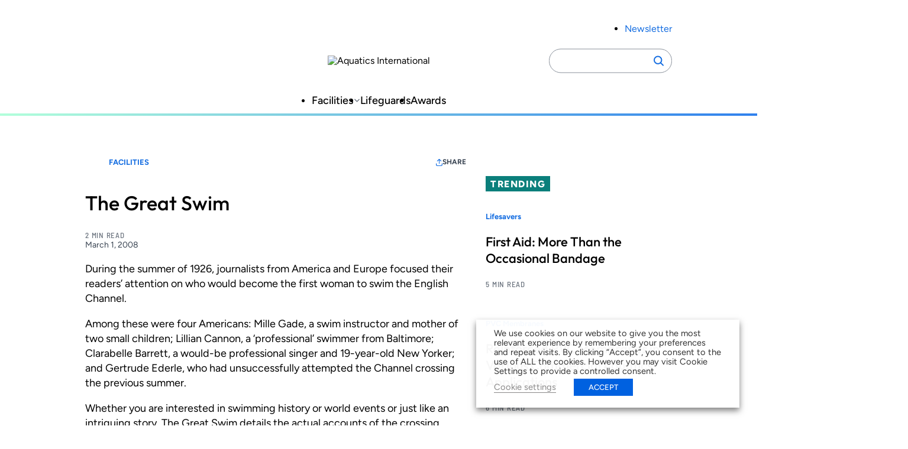

--- FILE ---
content_type: text/html; charset=UTF-8
request_url: https://www.aquaticsintl.com/facilities/the-great-swim_o
body_size: 19432
content:
<!DOCTYPE html>
<html lang="en-US" class="no-js">
	<head>
	
		<meta charset="UTF-8" />
		<meta name="viewport" content="width=device-width, initial-scale=1" />
		<script>(function(html){html.className = html.className.replace(/\bno-js\b/,'js')})(document.documentElement);</script>
<meta name='robots' content='index, follow, max-image-preview:large, max-snippet:-1, max-video-preview:-1' />
	<style>img:is([sizes="auto" i], [sizes^="auto," i]) { contain-intrinsic-size: 3000px 1500px }</style>
	
	<!-- This site is optimized with the Yoast SEO plugin v26.7 - https://yoast.com/wordpress/plugins/seo/ -->
	<title>The Great Swim</title>
	<link rel="canonical" href="https://aqi.aqi-psn.prd.zonda.onl/facilities/the-great-swim_o" />
	<meta property="og:locale" content="en_US" />
	<meta property="og:type" content="article" />
	<meta property="og:title" content="The Great Swim" />
	<meta property="og:description" content="During the summer of 1926, journalists from America and Europe focused their readers&#8217; attention on who would become the first woman to swim the English Channel. Among these were four Americans: Mille Gade, a swim instructor and mother of two small children; Lillian Cannon, a &#8216;professional&#8217; swimmer from Baltimore; Clarabelle Barrett, a would-be professional singer [&hellip;]" />
	<meta property="og:url" content="https://aqi.aqi-psn.prd.zonda.onl/facilities/the-great-swim_o" />
	<meta property="og:site_name" content="Aquatics International" />
	<meta property="article:published_time" content="2008-03-01T05:00:00+00:00" />
	<meta property="article:modified_time" content="2025-06-08T22:02:37+00:00" />
	<meta name="twitter:card" content="summary_large_image" />
	<meta name="twitter:label1" content="Est. reading time" />
	<meta name="twitter:data1" content="2 minutes" />
	<meta name="twitter:label2" content="Written by" />
	<meta name="twitter:data2" content="Gavin Mortimer" />
	<script type="application/ld+json" class="yoast-schema-graph">{"@context":"https://schema.org","@graph":[{"@type":"Article","@id":"https://aqi.aqi-psn.prd.zonda.onl/facilities/the-great-swim_o#article","isPartOf":{"@id":"https://www.aquaticsintl.com/facilities/the-great-swim_o/"},"author":[{"@id":"https://www.aquaticsintl.com/#/schema/person/image/6dae90eafac42d2eada9f3d29677d246"}],"headline":"The Great Swim","datePublished":"2008-03-01T05:00:00+00:00","dateModified":"2025-06-08T22:02:37+00:00","mainEntityOfPage":{"@id":"https://www.aquaticsintl.com/facilities/the-great-swim_o/"},"wordCount":415,"inLanguage":"en-US"},{"@type":"WebPage","@id":"https://www.aquaticsintl.com/facilities/the-great-swim_o/","url":"https://aqi.aqi-psn.prd.zonda.onl/facilities/the-great-swim_o","name":"The Great Swim","isPartOf":{"@id":"https://www.aquaticsintl.com/#website"},"datePublished":"2008-03-01T05:00:00+00:00","dateModified":"2025-06-08T22:02:37+00:00","author":{"@id":""},"breadcrumb":{"@id":"https://aqi.aqi-psn.prd.zonda.onl/facilities/the-great-swim_o#breadcrumb"},"inLanguage":"en-US","potentialAction":[{"@type":"ReadAction","target":["https://aqi.aqi-psn.prd.zonda.onl/facilities/the-great-swim_o"]}]},{"@type":"BreadcrumbList","@id":"https://aqi.aqi-psn.prd.zonda.onl/facilities/the-great-swim_o#breadcrumb","itemListElement":[{"@type":"ListItem","position":1,"name":"Home","item":"https://www.aquaticsintl.com/"},{"@type":"ListItem","position":2,"name":"The Great Swim"}]},{"@type":"WebSite","@id":"https://www.aquaticsintl.com/#website","url":"https://www.aquaticsintl.com/","name":"Aquatics International","description":"","potentialAction":[{"@type":"SearchAction","target":{"@type":"EntryPoint","urlTemplate":"https://www.aquaticsintl.com/?s={search_term_string}"},"query-input":{"@type":"PropertyValueSpecification","valueRequired":true,"valueName":"search_term_string"}}],"inLanguage":"en-US"},{"@type":"Person","@id":"https://www.aquaticsintl.com/#/schema/person/image/6dae90eafac42d2eada9f3d29677d246","name":"Gavin Mortimer","image":{"@type":"ImageObject","inLanguage":"en-US","@id":"https://www.aquaticsintl.com/#/schema/person/image/23494c9101089ad44ae88ce9d2f56aac","url":"https://secure.gravatar.com/avatar/?s=96&d=mm&r=g","contentUrl":"https://secure.gravatar.com/avatar/?s=96&d=mm&r=g","caption":"Gavin Mortimer"},"url":"https://www.aquaticsintl.com/author/gavin-mortimer/"}]}</script>
	<!-- / Yoast SEO plugin. -->


<link rel='dns-prefetch' href='//players.brightcove.net' />
<link rel="alternate" type="application/rss+xml" title="Aquatics International &raquo; Feed" href="https://www.aquaticsintl.com/feed/" />
<link rel='stylesheet' id='dashicons-css' href='https://www.aquaticsintl.com/wp-includes/css/dashicons.min.css?ver=6.8.3' type='text/css' media='all' />
<link rel='stylesheet' id='post-views-counter-frontend-css' href='https://www.aquaticsintl.com/wp-content/plugins/post-views-counter/css/frontend.css?ver=1.7.0' type='text/css' media='all' />
<link rel='stylesheet' id='wp-block-library-css' href='https://www.aquaticsintl.com/wp-includes/css/dist/block-library/style.min.css?ver=6.8.3' type='text/css' media='all' />
<link rel='stylesheet' id='co-authors-plus-coauthors-style-css' href='https://www.aquaticsintl.com/wp-content/plugins/co-authors-plus/build/blocks/block-coauthors/style-index.css?ver=1.0.0' type='text/css' media='all' />
<link rel='stylesheet' id='co-authors-plus-avatar-style-css' href='https://www.aquaticsintl.com/wp-content/plugins/co-authors-plus/build/blocks/block-coauthor-avatar/style-index.css?ver=1.0.0' type='text/css' media='all' />
<link rel='stylesheet' id='co-authors-plus-image-style-css' href='https://www.aquaticsintl.com/wp-content/plugins/co-authors-plus/build/blocks/block-coauthor-image/style-index.css?ver=1.0.0' type='text/css' media='all' />
<link rel='stylesheet' id='safe-svg-svg-icon-style-css' href='https://www.aquaticsintl.com/wp-content/plugins/safe-svg/dist/safe-svg-block-frontend.css?ver=6.8.3' type='text/css' media='all' />
<link rel='stylesheet' id='zonda-theme-zonda-custom-query-block-style-css' href='https://www.aquaticsintl.com/wp-content/themes/zonda-theme/dist/blocks/custom-query-blocks/style.css?ver=0.1.0' type='text/css' media='all' />
<link rel='stylesheet' id='zonda-event-card-style-css' href='https://www.aquaticsintl.com/wp-content/themes/zonda-theme/dist/blocks/event-card/style.css?ver=11f02f54416ba6937c0a2b8934fc0ed01e811e4bb7797f8b24b3cc0563430c3f' type='text/css' media='all' />
<link rel='stylesheet' id='zonda-event-query-style-css' href='https://www.aquaticsintl.com/wp-content/themes/zonda-theme/dist/blocks/event-query/style.css?ver=a6b614c841f1f1ddc5e7690c27dbae966eb50ea45637d6ace2e72833446f0db6' type='text/css' media='all' />
<link rel='stylesheet' id='tenup-example-style-css' href='https://www.aquaticsintl.com/wp-content/themes/zonda-theme/dist/blocks/example-block/style.css?ver=433d0734fba5f06acba847ee3106fc85be306d9b5cdb65c095eca9bf1478ae81' type='text/css' media='all' />
<link rel='stylesheet' id='zonda-highcharts-style-css' href='https://www.aquaticsintl.com/wp-content/themes/zonda-theme/dist/blocks/highcharts/style.css?ver=16c6741e50c54c8b1728d5fc69fdcdc107256448d3ae33b6fca77672abd610a5' type='text/css' media='all' />
<link rel='stylesheet' id='zonda-zonda-image-style-css' href='https://www.aquaticsintl.com/wp-content/themes/zonda-theme/dist/blocks/image-block/style.css?ver=dc4899c62d47fbf2a0df5f4e1e935561d3cdf7bbdda193486795bbd754f6e1e4' type='text/css' media='all' />
<link rel='stylesheet' id='zonda-image-carousel-style-css' href='https://www.aquaticsintl.com/wp-content/themes/zonda-theme/dist/blocks/image-carousel/style.css?ver=8d23dcc985b905fc92052dcbf308ecce1c18d8f7a3fb94d59a7806d6ba4f0655' type='text/css' media='all' />
<link rel='stylesheet' id='zonda-promo-list-style-css' href='https://www.aquaticsintl.com/wp-content/themes/zonda-theme/dist/blocks/promo-list/style.css?ver=65f423c3e39f842ba9885da12e0441c4d2da9d82b80a281bd6865cbe9a2d7116' type='text/css' media='all' />
<link rel='stylesheet' id='zonda-sidebar-callout-style-css' href='https://www.aquaticsintl.com/wp-content/themes/zonda-theme/dist/blocks/sidebar-callout/style.css?ver=103a56e71df9d498e61b5e79452b541086580500a8fee3e819138207f407fac3' type='text/css' media='all' />
<link rel='stylesheet' id='zonda-tabbed-module-style-css' href='https://www.aquaticsintl.com/wp-content/themes/zonda-theme/dist/blocks/tabbed-module/style.css?ver=ca51501596b8f2ee037c9a7460cc7ba1c6ee384a4185b1285c65aa9228f3d583' type='text/css' media='all' />
<link rel='stylesheet' id='zonda-toc-section-style-css' href='https://www.aquaticsintl.com/wp-content/themes/zonda-theme/dist/blocks/toc-section/style.css?ver=460b60f98265be7044e8bdf53e42cc7a6ca20682ee77ac4102177cc87d5a389d' type='text/css' media='all' />
<link rel='stylesheet' id='zonda-theme-core-group-css' href='https://www.aquaticsintl.com/wp-content/themes/zonda-theme/dist/blocks/autoenqueue/core/group.css?ver=6.8.3' type='text/css' media='all' />
<link rel='stylesheet' id='zonda-theme-core-pullquote-css' href='https://www.aquaticsintl.com/wp-content/themes/zonda-theme/dist/blocks/autoenqueue/core/pullquote.css?ver=6.8.3' type='text/css' media='all' />
<style id='global-styles-inline-css' type='text/css'>
:root{--wp--preset--aspect-ratio--square: 1;--wp--preset--aspect-ratio--4-3: 4/3;--wp--preset--aspect-ratio--3-4: 3/4;--wp--preset--aspect-ratio--3-2: 3/2;--wp--preset--aspect-ratio--2-3: 2/3;--wp--preset--aspect-ratio--16-9: 16/9;--wp--preset--aspect-ratio--9-16: 9/16;--wp--preset--color--black: #000000;--wp--preset--color--cyan-bluish-gray: #abb8c3;--wp--preset--color--white: #ffffff;--wp--preset--color--pale-pink: #f78da7;--wp--preset--color--vivid-red: #cf2e2e;--wp--preset--color--luminous-vivid-orange: #ff6900;--wp--preset--color--luminous-vivid-amber: #fcb900;--wp--preset--color--light-green-cyan: #7bdcb5;--wp--preset--color--vivid-green-cyan: #00d084;--wp--preset--color--pale-cyan-blue: #8ed1fc;--wp--preset--color--vivid-cyan-blue: #0693e3;--wp--preset--color--vivid-purple: #9b51e0;--wp--preset--color--primary-base: var(--wp--custom--color--primary--base);--wp--preset--color--primary-darker: var(--wp--custom--color--primary--darker);--wp--preset--gradient--vivid-cyan-blue-to-vivid-purple: linear-gradient(135deg,rgba(6,147,227,1) 0%,rgb(155,81,224) 100%);--wp--preset--gradient--light-green-cyan-to-vivid-green-cyan: linear-gradient(135deg,rgb(122,220,180) 0%,rgb(0,208,130) 100%);--wp--preset--gradient--luminous-vivid-amber-to-luminous-vivid-orange: linear-gradient(135deg,rgba(252,185,0,1) 0%,rgba(255,105,0,1) 100%);--wp--preset--gradient--luminous-vivid-orange-to-vivid-red: linear-gradient(135deg,rgba(255,105,0,1) 0%,rgb(207,46,46) 100%);--wp--preset--gradient--very-light-gray-to-cyan-bluish-gray: linear-gradient(135deg,rgb(238,238,238) 0%,rgb(169,184,195) 100%);--wp--preset--gradient--cool-to-warm-spectrum: linear-gradient(135deg,rgb(74,234,220) 0%,rgb(151,120,209) 20%,rgb(207,42,186) 40%,rgb(238,44,130) 60%,rgb(251,105,98) 80%,rgb(254,248,76) 100%);--wp--preset--gradient--blush-light-purple: linear-gradient(135deg,rgb(255,206,236) 0%,rgb(152,150,240) 100%);--wp--preset--gradient--blush-bordeaux: linear-gradient(135deg,rgb(254,205,165) 0%,rgb(254,45,45) 50%,rgb(107,0,62) 100%);--wp--preset--gradient--luminous-dusk: linear-gradient(135deg,rgb(255,203,112) 0%,rgb(199,81,192) 50%,rgb(65,88,208) 100%);--wp--preset--gradient--pale-ocean: linear-gradient(135deg,rgb(255,245,203) 0%,rgb(182,227,212) 50%,rgb(51,167,181) 100%);--wp--preset--gradient--electric-grass: linear-gradient(135deg,rgb(202,248,128) 0%,rgb(113,206,126) 100%);--wp--preset--gradient--midnight: linear-gradient(135deg,rgb(2,3,129) 0%,rgb(40,116,252) 100%);--wp--preset--font-size--small: 13px;--wp--preset--font-size--medium: 20px;--wp--preset--font-size--large: 36px;--wp--preset--font-size--x-large: 42px;--wp--preset--font-family--outfit: Outfit, sans-serif;--wp--preset--font-family--figtree: Figtree, sans-serif;--wp--preset--font-family--gtwalsheimcondensed: Barlow Semi Condensed, sans-serif;--wp--preset--spacing--20: 0.44rem;--wp--preset--spacing--30: 0.67rem;--wp--preset--spacing--40: 1rem;--wp--preset--spacing--50: 1.5rem;--wp--preset--spacing--60: 2.25rem;--wp--preset--spacing--70: 3.38rem;--wp--preset--spacing--80: 5.06rem;--wp--preset--shadow--natural: 6px 6px 9px rgba(0, 0, 0, 0.2);--wp--preset--shadow--deep: 12px 12px 50px rgba(0, 0, 0, 0.4);--wp--preset--shadow--sharp: 6px 6px 0px rgba(0, 0, 0, 0.2);--wp--preset--shadow--outlined: 6px 6px 0px -3px rgba(255, 255, 255, 1), 6px 6px rgba(0, 0, 0, 1);--wp--preset--shadow--crisp: 6px 6px 0px rgba(0, 0, 0, 1);--wp--custom--color--primary--base: hsla(214, 84%, 48%, 1);--wp--custom--color--primary--base-5: hsla(214, 84%, 48%, 0.05);--wp--custom--color--primary--darker: hsla(214, 84%, 34%, 1);--wp--custom--color--secondary--base: hsla(178, 84%, 27%, 1);--wp--custom--color--secondary--darker: hsla(178, 84%, 19%, 1);--wp--custom--color--tertiary--base: hsla(151, 100%, 85%, 0.5);--wp--custom--color--tertiary--darker: hsla(151, 100%, 85%, 1);--wp--custom--color--quaternary--base: hsla(177, 32%, 56%, 1);--wp--custom--color--quaternary--darker: hsla(177, 32%, 56%, 1);--wp--custom--color--black: hsla(0, 0%, 0%, 1);--wp--custom--color--white: hsla(0, 0%, 100%, 1);--wp--custom--color--gray--base: hsla(214, 8%, 67%, 1);--wp--custom--color--gray--dark: hsla(214, 18%, 27%, 1);--wp--custom--color--gray--medium: hsla(215, 8%, 46%, 1);--wp--custom--color--gray--ada: hsla(215, 8%, 58%, 1);--wp--custom--color--gray--light: hsla(216, 29%, 97%, 1);--wp--custom--color--gray--tab: hsla(215, 58%, 93%, 1);--wp--custom--gradient: linear-gradient(to right, #b2ffda, #2f80ed);--wp--custom--spacing--main-gap: 1.5rem;}:root { --wp--style--global--content-size: 800px;--wp--style--global--wide-size: 1000px; }:where(body) { margin: 0; }.wp-site-blocks > .alignleft { float: left; margin-right: 2em; }.wp-site-blocks > .alignright { float: right; margin-left: 2em; }.wp-site-blocks > .aligncenter { justify-content: center; margin-left: auto; margin-right: auto; }:where(.wp-site-blocks) > * { margin-block-start: var(--wp--custom--spacing--main-gap); margin-block-end: 0; }:where(.wp-site-blocks) > :first-child { margin-block-start: 0; }:where(.wp-site-blocks) > :last-child { margin-block-end: 0; }:root { --wp--style--block-gap: var(--wp--custom--spacing--main-gap); }:root :where(.is-layout-flow) > :first-child{margin-block-start: 0;}:root :where(.is-layout-flow) > :last-child{margin-block-end: 0;}:root :where(.is-layout-flow) > *{margin-block-start: var(--wp--custom--spacing--main-gap);margin-block-end: 0;}:root :where(.is-layout-constrained) > :first-child{margin-block-start: 0;}:root :where(.is-layout-constrained) > :last-child{margin-block-end: 0;}:root :where(.is-layout-constrained) > *{margin-block-start: var(--wp--custom--spacing--main-gap);margin-block-end: 0;}:root :where(.is-layout-flex){gap: var(--wp--custom--spacing--main-gap);}:root :where(.is-layout-grid){gap: var(--wp--custom--spacing--main-gap);}.is-layout-flow > .alignleft{float: left;margin-inline-start: 0;margin-inline-end: 2em;}.is-layout-flow > .alignright{float: right;margin-inline-start: 2em;margin-inline-end: 0;}.is-layout-flow > .aligncenter{margin-left: auto !important;margin-right: auto !important;}.is-layout-constrained > .alignleft{float: left;margin-inline-start: 0;margin-inline-end: 2em;}.is-layout-constrained > .alignright{float: right;margin-inline-start: 2em;margin-inline-end: 0;}.is-layout-constrained > .aligncenter{margin-left: auto !important;margin-right: auto !important;}.is-layout-constrained > :where(:not(.alignleft):not(.alignright):not(.alignfull)){max-width: var(--wp--style--global--content-size);margin-left: auto !important;margin-right: auto !important;}.is-layout-constrained > .alignwide{max-width: var(--wp--style--global--wide-size);}body .is-layout-flex{display: flex;}.is-layout-flex{flex-wrap: wrap;align-items: center;}.is-layout-flex > :is(*, div){margin: 0;}body .is-layout-grid{display: grid;}.is-layout-grid > :is(*, div){margin: 0;}body{padding-top: 0px;padding-right: 0px;padding-bottom: 0px;padding-left: 0px;}a:where(:not(.wp-element-button)){text-decoration: underline;}:root :where(.wp-element-button, .wp-block-button__link){background-color: #32373c;border-width: 0;color: #fff;font-family: inherit;font-size: inherit;line-height: inherit;padding: calc(0.667em + 2px) calc(1.333em + 2px);text-decoration: none;}.has-black-color{color: var(--wp--preset--color--black) !important;}.has-cyan-bluish-gray-color{color: var(--wp--preset--color--cyan-bluish-gray) !important;}.has-white-color{color: var(--wp--preset--color--white) !important;}.has-pale-pink-color{color: var(--wp--preset--color--pale-pink) !important;}.has-vivid-red-color{color: var(--wp--preset--color--vivid-red) !important;}.has-luminous-vivid-orange-color{color: var(--wp--preset--color--luminous-vivid-orange) !important;}.has-luminous-vivid-amber-color{color: var(--wp--preset--color--luminous-vivid-amber) !important;}.has-light-green-cyan-color{color: var(--wp--preset--color--light-green-cyan) !important;}.has-vivid-green-cyan-color{color: var(--wp--preset--color--vivid-green-cyan) !important;}.has-pale-cyan-blue-color{color: var(--wp--preset--color--pale-cyan-blue) !important;}.has-vivid-cyan-blue-color{color: var(--wp--preset--color--vivid-cyan-blue) !important;}.has-vivid-purple-color{color: var(--wp--preset--color--vivid-purple) !important;}.has-primary-base-color{color: var(--wp--preset--color--primary-base) !important;}.has-primary-darker-color{color: var(--wp--preset--color--primary-darker) !important;}.has-black-background-color{background-color: var(--wp--preset--color--black) !important;}.has-cyan-bluish-gray-background-color{background-color: var(--wp--preset--color--cyan-bluish-gray) !important;}.has-white-background-color{background-color: var(--wp--preset--color--white) !important;}.has-pale-pink-background-color{background-color: var(--wp--preset--color--pale-pink) !important;}.has-vivid-red-background-color{background-color: var(--wp--preset--color--vivid-red) !important;}.has-luminous-vivid-orange-background-color{background-color: var(--wp--preset--color--luminous-vivid-orange) !important;}.has-luminous-vivid-amber-background-color{background-color: var(--wp--preset--color--luminous-vivid-amber) !important;}.has-light-green-cyan-background-color{background-color: var(--wp--preset--color--light-green-cyan) !important;}.has-vivid-green-cyan-background-color{background-color: var(--wp--preset--color--vivid-green-cyan) !important;}.has-pale-cyan-blue-background-color{background-color: var(--wp--preset--color--pale-cyan-blue) !important;}.has-vivid-cyan-blue-background-color{background-color: var(--wp--preset--color--vivid-cyan-blue) !important;}.has-vivid-purple-background-color{background-color: var(--wp--preset--color--vivid-purple) !important;}.has-primary-base-background-color{background-color: var(--wp--preset--color--primary-base) !important;}.has-primary-darker-background-color{background-color: var(--wp--preset--color--primary-darker) !important;}.has-black-border-color{border-color: var(--wp--preset--color--black) !important;}.has-cyan-bluish-gray-border-color{border-color: var(--wp--preset--color--cyan-bluish-gray) !important;}.has-white-border-color{border-color: var(--wp--preset--color--white) !important;}.has-pale-pink-border-color{border-color: var(--wp--preset--color--pale-pink) !important;}.has-vivid-red-border-color{border-color: var(--wp--preset--color--vivid-red) !important;}.has-luminous-vivid-orange-border-color{border-color: var(--wp--preset--color--luminous-vivid-orange) !important;}.has-luminous-vivid-amber-border-color{border-color: var(--wp--preset--color--luminous-vivid-amber) !important;}.has-light-green-cyan-border-color{border-color: var(--wp--preset--color--light-green-cyan) !important;}.has-vivid-green-cyan-border-color{border-color: var(--wp--preset--color--vivid-green-cyan) !important;}.has-pale-cyan-blue-border-color{border-color: var(--wp--preset--color--pale-cyan-blue) !important;}.has-vivid-cyan-blue-border-color{border-color: var(--wp--preset--color--vivid-cyan-blue) !important;}.has-vivid-purple-border-color{border-color: var(--wp--preset--color--vivid-purple) !important;}.has-primary-base-border-color{border-color: var(--wp--preset--color--primary-base) !important;}.has-primary-darker-border-color{border-color: var(--wp--preset--color--primary-darker) !important;}.has-vivid-cyan-blue-to-vivid-purple-gradient-background{background: var(--wp--preset--gradient--vivid-cyan-blue-to-vivid-purple) !important;}.has-light-green-cyan-to-vivid-green-cyan-gradient-background{background: var(--wp--preset--gradient--light-green-cyan-to-vivid-green-cyan) !important;}.has-luminous-vivid-amber-to-luminous-vivid-orange-gradient-background{background: var(--wp--preset--gradient--luminous-vivid-amber-to-luminous-vivid-orange) !important;}.has-luminous-vivid-orange-to-vivid-red-gradient-background{background: var(--wp--preset--gradient--luminous-vivid-orange-to-vivid-red) !important;}.has-very-light-gray-to-cyan-bluish-gray-gradient-background{background: var(--wp--preset--gradient--very-light-gray-to-cyan-bluish-gray) !important;}.has-cool-to-warm-spectrum-gradient-background{background: var(--wp--preset--gradient--cool-to-warm-spectrum) !important;}.has-blush-light-purple-gradient-background{background: var(--wp--preset--gradient--blush-light-purple) !important;}.has-blush-bordeaux-gradient-background{background: var(--wp--preset--gradient--blush-bordeaux) !important;}.has-luminous-dusk-gradient-background{background: var(--wp--preset--gradient--luminous-dusk) !important;}.has-pale-ocean-gradient-background{background: var(--wp--preset--gradient--pale-ocean) !important;}.has-electric-grass-gradient-background{background: var(--wp--preset--gradient--electric-grass) !important;}.has-midnight-gradient-background{background: var(--wp--preset--gradient--midnight) !important;}.has-small-font-size{font-size: var(--wp--preset--font-size--small) !important;}.has-medium-font-size{font-size: var(--wp--preset--font-size--medium) !important;}.has-large-font-size{font-size: var(--wp--preset--font-size--large) !important;}.has-x-large-font-size{font-size: var(--wp--preset--font-size--x-large) !important;}.has-outfit-font-family{font-family: var(--wp--preset--font-family--outfit) !important;}.has-figtree-font-family{font-family: var(--wp--preset--font-family--figtree) !important;}.has-gtwalsheimcondensed-font-family{font-family: var(--wp--preset--font-family--gtwalsheimcondensed) !important;}
:root :where(.wp-block-pullquote){font-size: 1.5em;line-height: 1.6;}
</style>
<link rel='stylesheet' id='cookie-law-info-css' href='https://www.aquaticsintl.com/wp-content/plugins/_webtoffee-gdpr-cookie-consent/public/css/cookie-law-info-public.css?ver=2.4.0' type='text/css' media='all' />
<link rel='stylesheet' id='cookie-law-info-gdpr-css' href='https://www.aquaticsintl.com/wp-content/plugins/_webtoffee-gdpr-cookie-consent/public/css/cookie-law-info-gdpr.css?ver=2.4.0' type='text/css' media='all' />
<style id='cookie-law-info-gdpr-inline-css' type='text/css'>
.cli-modal-content, .cli-tab-content { background-color: #ffffff; }.cli-privacy-content-text, .cli-modal .cli-modal-dialog, .cli-tab-container p, a.cli-privacy-readmore { color: #000000; }.cli-tab-header { background-color: #f2f2f2; }.cli-tab-header, .cli-tab-header a.cli-nav-link,span.cli-necessary-caption,.cli-switch .cli-slider:after { color: #000000; }.cli-switch .cli-slider:before { background-color: #ffffff; }.cli-switch input:checked + .cli-slider:before { background-color: #ffffff; }.cli-switch .cli-slider { background-color: #e3e1e8; }.cli-switch input:checked + .cli-slider { background-color: #28a745; }.cli-modal-close svg { fill: #000000; }.cli-tab-footer .wt-cli-privacy-accept-all-btn { background-color: #00acad; color: #ffffff}.cli-tab-footer .wt-cli-privacy-accept-btn { background-color: #00acad; color: #ffffff}.cli-tab-header a:before{ border-right: 1px solid #000000; border-bottom: 1px solid #000000; }
</style>
<link rel='stylesheet' id='au_plugin_shared-css' href='https://www.aquaticsintl.com/wp-content/plugins/advanced-urls/dist/css/shared.css?ver=8c5b220bf6f482881a90' type='text/css' media='all' />
<link rel='stylesheet' id='au_plugin_frontend-css' href='https://www.aquaticsintl.com/wp-content/plugins/advanced-urls/dist/css/frontend.css?ver=8c5b220bf6f482881a90' type='text/css' media='all' />
<link rel='stylesheet' id='zonda_plugin_shared-css' href='https://www.aquaticsintl.com/wp-content/plugins/zonda-plugin/dist/css/shared.css?ver=8c5b220bf6f482881a90' type='text/css' media='all' />
<link rel='stylesheet' id='zonda_plugin_frontend-css' href='https://www.aquaticsintl.com/wp-content/plugins/zonda-plugin/dist/css/frontend.css?ver=e2ca629ed2d46869b47d' type='text/css' media='all' />
<link rel='stylesheet' id='styles-css' href='https://www.aquaticsintl.com/wp-content/themes/zonda-theme/dist/css/frontend.css?ver=27d37d4469064894a206' type='text/css' media='all' />
<link rel='stylesheet' id='brightcove-pip-css-css' href='https://players.brightcove.net/videojs-pip/1/videojs-pip.css?ver=2.8.8' type='text/css' media='all' />
<link rel='stylesheet' id='brightcove-playlist-css' href='https://www.aquaticsintl.com/wp-content/plugins/brightcove-video-connect/assets/css/brightcove_playlist.min.css?ver=2.8.8' type='text/css' media='all' />
<script type="text/javascript" src="https://www.aquaticsintl.com/wp-content/themes/zonda-theme/dist/blocks/custom-query-blocks/script.js?ver=346006bab484d79fd462" id="zonda-theme-zonda-custom-query-block-script-js"></script>
<script type="text/javascript" src="https://www.aquaticsintl.com/wp-includes/js/jquery/jquery.min.js?ver=3.7.1" id="jquery-core-js"></script>
<script type="text/javascript" src="https://www.aquaticsintl.com/wp-includes/js/jquery/jquery-migrate.min.js?ver=3.4.1" id="jquery-migrate-js"></script>
<script type="text/javascript" id="cookie-law-info-js-extra">
/* <![CDATA[ */
var Cli_Data = {"nn_cookie_ids":["_gat_UA-2981874-2","CONSENT","_gat","wordpress_test_cookie","OAGEO","OAID","loc","YSC","VISITOR_INFO1_LIVE","yt-remote-device-id","yt-remote-connected-devices","_ga","_gid"],"non_necessary_cookies":{"necessary":["wordpress_test_cookie"],"analytics":["_gat_UA-2981874-2","CONSENT","_gat","_ga","_gid"],"advertisement":["OAGEO","OAID","loc","YSC","VISITOR_INFO1_LIVE","yt-remote-device-id","yt-remote-connected-devices"]},"cookielist":{"necessary":{"id":94179,"status":true,"priority":0,"title":"Necessary","strict":true,"default_state":false,"ccpa_optout":false,"loadonstart":true},"functional":{"id":94180,"status":true,"priority":5,"title":"Functional","strict":false,"default_state":true,"ccpa_optout":false,"loadonstart":false},"performance":{"id":94181,"status":true,"priority":4,"title":"Performance","strict":false,"default_state":false,"ccpa_optout":false,"loadonstart":false},"analytics":{"id":94182,"status":true,"priority":3,"title":"Analytics","strict":false,"default_state":true,"ccpa_optout":false,"loadonstart":true},"advertisement":{"id":94183,"status":true,"priority":2,"title":"Advertisement","strict":false,"default_state":true,"ccpa_optout":false,"loadonstart":true},"others":{"id":94184,"status":true,"priority":1,"title":"Others","strict":false,"default_state":false,"ccpa_optout":false,"loadonstart":false}},"ajax_url":"https:\/\/www.aquaticsintl.com\/wp-admin\/admin-ajax.php","current_lang":"en","security":"af0b6b5684","eu_countries":["GB"],"geoIP":"disabled","use_custom_geolocation_api":"","custom_geolocation_api":"https:\/\/geoip.cookieyes.com\/geoip\/checker\/result.php","consentVersion":"1","strictlyEnabled":["necessary","obligatoire"],"cookieDomain":"","privacy_length":"250","ccpaEnabled":"","ccpaRegionBased":"","ccpaBarEnabled":"","ccpaType":"gdpr","triggerDomRefresh":"","secure_cookies":""};
var log_object = {"ajax_url":"https:\/\/www.aquaticsintl.com\/wp-admin\/admin-ajax.php"};
/* ]]> */
</script>
<script type="text/javascript" src="https://www.aquaticsintl.com/wp-content/plugins/_webtoffee-gdpr-cookie-consent/public/js/cookie-law-info-public.js?ver=2.4.0" id="cookie-law-info-js"></script>
<script type="text/javascript" src="https://www.aquaticsintl.com/wp-content/themes/zonda-theme/dist/js/ad-core.js?ver=1.0" id="zonda-ad-core-js"></script>
<link rel="https://api.w.org/" href="https://www.aquaticsintl.com/wp-json/" /><link rel="alternate" title="JSON" type="application/json" href="https://www.aquaticsintl.com/wp-json/wp/v2/posts/6591" /><link rel='shortlink' href='https://www.aquaticsintl.com/?p=6591' />
<link rel="alternate" title="oEmbed (JSON)" type="application/json+oembed" href="https://www.aquaticsintl.com/wp-json/oembed/1.0/embed?url=https%3A%2F%2Fwww.aquaticsintl.com%2Ffacilities%2Fthe-great-swim_o" />
<link rel="alternate" title="oEmbed (XML)" type="text/xml+oembed" href="https://www.aquaticsintl.com/wp-json/oembed/1.0/embed?url=https%3A%2F%2Fwww.aquaticsintl.com%2Ffacilities%2Fthe-great-swim_o&#038;format=xml" />
	<script>
		window.dataLayer = window.dataLayer || [];
		dataLayer.push({"brand":"","byline":"Gavin Mortimer","contentGroup":"","publishedDate":1204347600000,"adUnit":"misc","newsItemType":"Article","pageTemplate":"article","publishedBy":"","section":"Facilities","subject":["History"],"contentId":6591,"topics":[],"contentType":"Zonda Original Content","pageTitle":"The Great Swim"});
	</script>
		<script type="text/plain" data-cli-class="cli-blocker-script" data-cli-label="Google Publisher Tag"  data-cli-script-type="advertisement" data-cli-block="false" data-cli-block-if-ccpa-optout="false" data-cli-element-position="head">
		googletag.cmd.push(function() {
			
        // ticker1
        googletag.defineSlot('/6752/hw.aqi/misc', SIZE_TICKER_TABLET, 'div-gpt-ad-ticker1')
          .defineSizeMapping(tickerMapping)
          .addService(googletag.pubads())
          .setTargeting('pos', 'ticker1');

        // ticker2
        googletag.defineSlot('/6752/hw.aqi/misc', SIZE_TICKER_TABLET, 'div-gpt-ad-ticker2')
          .defineSizeMapping(tickerMapping)
          .addService(googletag.pubads())
          .setTargeting('pos', 'ticker2');

        // ticker3
        googletag.defineSlot('/6752/hw.aqi/misc', SIZE_TICKER_TABLET, 'div-gpt-ad-ticker3')
          .defineSizeMapping(tickerMapping)
          .addService(googletag.pubads())
          .setTargeting('pos', 'ticker3');

        // ticker4
        googletag.defineSlot('/6752/hw.aqi/misc', SIZE_TICKER_TABLET, 'div-gpt-ad-ticker4')
          .defineSizeMapping(tickerMapping)
          .addService(googletag.pubads())
          .setTargeting('pos', 'ticker4');

        // leaderboard1
        googletag.defineSlot('/6752/hw.aqi/misc', SIZE_LEADERBOARD_DESKTOP, 'div-gpt-ad-leaderboard1')
          .defineSizeMapping(bannerMapping)
          .addService(googletag.pubads())
          .setTargeting('pos','leaderboard1');

        // peelback1
        googletag.defineSlot('/6752/hw.aqi/misc', [[2,2]], 'div-gpt-ad-peelback1')
          .addService(googletag.pubads())
          .setTargeting('pos','peelback1');
        googletag.defineOutOfPageSlot('/6752/hw.aqi/misc', 'div-gpt-ad-peelback1-oop')
          .addService(googletag.pubads());

        // box1
        googletag.defineSlot('/6752/hw.aqi/misc', SIZE_BOX_LARGE, 'div-gpt-ad-box1')
          .defineSizeMapping(boxMapping)
          .addService(googletag.pubads())
          .setTargeting('pos','box1');

        // box2
        googletag.defineSlot('/6752/hw.aqi/misc', SIZE_BOX_LARGE, 'div-gpt-ad-box2')
          .defineSizeMapping(boxMapping)
          .addService(googletag.pubads())
          .setTargeting('pos','box2');

        // leaderboard3
        googletag.defineSlot('/6752/hw.aqi/misc', SIZE_LEADERBOARD_TABLET, 'div-gpt-ad-leaderboard3')
          .defineSizeMapping(bannerMappingFooter)
          .addService(googletag.pubads())
          .setTargeting('pos','leaderboard3');
			// Page-level targeting
			googletag.pubads().setTargeting('temp','article');
			googletag.pubads().setTargeting('szw', window.szw);
			googletag.pubads().setTargeting('nlsub', window.nlsub);

						googletag.pubads().setTargeting('k', ["historic"]);
			
			
			// Setup auto-refresh if enabled
			
			window.adRefreshConfig = window.adRefreshConfig || {};
			window.adRefreshConfig = {
				intervalMs: 45000,
				slots: ["leaderboard1","box1","box2"],
				refreshTimer: null,
				lastRefreshTime: Date.now(),
				pausedTimeRemaining: null,
				refreshCount: 0,
				maxRefreshes: 3			};

			// Start the refresh process
			window.adRefreshConfig.startRefresh = function(resetTimer = true) {
				if (window.adRefreshConfig.refreshTimer) {
					clearTimeout(window.adRefreshConfig.refreshTimer);
				}

				if (window.adRefreshConfig.refreshCount >= window.adRefreshConfig.maxRefreshes) {
					return;
				}

				const delay = resetTimer ?
					window.adRefreshConfig.intervalMs :
					window.adRefreshConfig.pausedTimeRemaining || window.adRefreshConfig.intervalMs;

				window.adRefreshConfig.refreshTimer = setTimeout(() => {
					if (!document.hidden) {
						googletag.cmd.push(() => {
							const definedSlots = googletag.pubads().getSlots();
							const slotsToRefresh = definedSlots.filter(slot =>
								window.adRefreshConfig.slots.includes(slot.getTargeting('pos')[0])
							);

							if (slotsToRefresh.length > 0) {
								googletag.pubads().refresh(slotsToRefresh);
								window.adRefreshConfig.refreshCount++;
								window.adRefreshConfig.lastRefreshTime = Date.now();
							}
						});
					}

					// Schedule next refresh
					if (window.adRefreshConfig.refreshCount < window.adRefreshConfig.maxRefreshes) {
						window.adRefreshConfig.startRefresh();
					}
				}, delay);
			}

			// Handle visibility changes
			document.addEventListener('visibilitychange', function() {
				if (document.hidden) {
					// User navigated away, pause the timer
					if (window.adRefreshConfig.refreshTimer) {
						clearTimeout(window.adRefreshConfig.refreshTimer);
						window.adRefreshConfig.refreshTimer = null;

						const elapsedSinceLastRefresh = Date.now() - window.adRefreshConfig.lastRefreshTime;

						// Calculate remaining time until next refresh
						window.adRefreshConfig.pausedTimeRemaining = Math.max(
							0,
							window.adRefreshConfig.intervalMs - elapsedSinceLastRefresh
						);
					}
				} else {
					// User returned, restart the timer
					if (!window.adRefreshConfig.refreshTimer) {
						window.adRefreshConfig.startRefresh(false);
					}
				}
			});

			// Override the existing refreshBoxAndLeaderboardAds function to reset the timer
			const originalRefresh = window.refreshBoxAndLeaderboardAds;
			window.refreshBoxAndLeaderboardAds = function() {
				// Call the original function
				if (typeof originalRefresh === 'function') {
					originalRefresh();
				}

				// Reset the auto-refresh timer to prevent back-to-back refreshes
				if (window.adRefreshConfig && window.adRefreshConfig.startRefresh) {
					window.adRefreshConfig.startRefresh();
				}
			};

			// Start the refresh timer after initial page load
			window.addEventListener('load', function() {
				window.adRefreshConfig.startRefresh();
			});
			
			googletag.enableServices();
		});
	</script>
	<style class='wp-fonts-local' type='text/css'>
@font-face{font-family:Outfit;font-style:normal;font-weight:100 900;font-display:swap;src:url('https://www.aquaticsintl.com/wp-content/themes/zonda-theme/dist/fonts/outfit/outfit.woff2') format('woff2');}
@font-face{font-family:Figtree;font-style:normal;font-weight:300 900;font-display:swap;src:url('https://www.aquaticsintl.com/wp-content/themes/zonda-theme/dist/fonts/figtree/figtree.woff2') format('woff2');}
@font-face{font-family:"Barlow Semi Condensed";font-style:normal;font-weight:500;font-display:swap;src:url('https://www.aquaticsintl.com/wp-content/themes/zonda-theme/dist/fonts/barlow-semi-condensed/barlow-semi-condensed-500.woff2') format('woff2');}
@font-face{font-family:"Barlow Semi Condensed";font-style:normal;font-weight:700;font-display:swap;src:url('https://www.aquaticsintl.com/wp-content/themes/zonda-theme/dist/fonts/barlow-semi-condensed/barlow-semi-condensed-700.woff2') format('woff2');}
</style>
<link rel="icon" href="https://www.aquaticsintl.com/wp-content/uploads/2025/11/cropped-android-chrome-512x512-1-32x32.png" sizes="32x32" />
<link rel="icon" href="https://www.aquaticsintl.com/wp-content/uploads/2025/11/cropped-android-chrome-512x512-1-192x192.png" sizes="192x192" />
<link rel="apple-touch-icon" href="https://www.aquaticsintl.com/wp-content/uploads/2025/11/cropped-android-chrome-512x512-1-180x180.png" />
<meta name="msapplication-TileImage" content="https://www.aquaticsintl.com/wp-content/uploads/2025/11/cropped-android-chrome-512x512-1-270x270.png" />
		<!-- Google Tag Manager -->
		<script type="text/plain" data-cli-class="cli-blocker-script" data-cli-label="Google Tag Manager"  data-cli-script-type="analytics" data-cli-block="false" data-cli-block-if-ccpa-optout="false" data-cli-element-position="head">(function(w,d,s,l,i){w[l]=w[l]||[];w[l].push({'gtm.start': new Date().getTime(),event:'gtm.js'});var f=d.getElementsByTagName(s)[0], j=d.createElement(s),dl=l!='dataLayer'?'&l='+l:'';j.async=true;j.src= 'https://www.googletagmanager.com/gtm.js?id='+i+dl;f.parentNode.insertBefore(j,f); })(window,document,'script','dataLayer','GTM-K53Q7M2D');</script>
		<!-- End Google Tag Manager -->

    <script async src="https://securepubads.g.doubleclick.net/tag/js/gpt.js" crossorigin="anonymous"></script>
    <script type="text/plain" data-cli-class="cli-blocker-script" data-cli-label="Google Publisher Tag"  data-cli-script-type="advertisement" data-cli-block="false" data-cli-block-if-ccpa-optout="false" data-cli-element-position="head">
      window.googletag = window.googletag || {cmd: []};
      googletag.cmd.push(function() {
        var REFRESH_KEY = 'refresh';
        var REFRESH_VALUE = 'true';
        googletag.defineSlot('/22230077286/aqi_leaderboard1', [[728, 90], [970, 250]], 'div-gpt-ad-1764332830312-0').setTargeting(REFRESH_KEY, REFRESH_VALUE).addService(googletag.pubads());
        googletag.defineSlot('/22230077286/aqi_leaderboard3', [[728, 90]], 'div-gpt-ad-1764333120682-0').addService(googletag.pubads());
        googletag.defineSlot('/22230077286/aqi_box1', [[300, 250], [300, 600]], 'div-gpt-ad-1764333256584-0').setTargeting(REFRESH_KEY, REFRESH_VALUE).addService(googletag.pubads());
        googletag.defineSlot('/22230077286/aqi_box2', [[300, 250], [300, 600]], 'div-gpt-ad-1764333331959-0').setTargeting(REFRESH_KEY, REFRESH_VALUE).addService(googletag.pubads());

        googletag.pubads().enableSingleRequest();
        // Number of seconds to wait after the slot becomes viewable.
        var SECONDS_TO_WAIT_AFTER_VIEWABILITY = 45;

        googletag.pubads().addEventListener('impressionViewable', function(event) {
          var slot = event.slot;
          if (slot.getTargeting(REFRESH_KEY).indexOf(REFRESH_VALUE) > -1) {
            setTimeout(function() {
              googletag.pubads().refresh([slot]);
            }, SECONDS_TO_WAIT_AFTER_VIEWABILITY * 1000);
          }
        });
        googletag.pubads().collapseEmptyDivs();
        googletag.enableServices();
      });
    </script>

	</head>
	
	
	<body class="wp-singular post-template-default single single-post postid-6591 single-format-standard wp-theme-zonda-theme zonda-media-wp" id="aquatics-international">
		<!-- Google Tag Manager (noscript) -->
		<noscript>
			<iframe data-cli-class="cli-blocker-script" data-cli-label="Google Tag Manager"  data-cli-script-type="analytics" data-cli-block="false" data-cli-block-if-ccpa-optout="false" data-cli-element-position="body" data-cli-placeholder="Accept <a class='cli_manage_current_consent'>Analytics</a> cookies to view the content." data-cli-src="https://www.googletagmanager.com/ns.html?id=GTM-K53Q7M2D" height="0" width="0" style="display:none;visibility:hidden"></iframe>
		</noscript>
		<!-- End Google Tag Manager (noscript) -->

		
		<a href="#main" class="skip-to-content-link visually-hidden-focusable">Skip to main content</a>

		
<header class="zonda-header u-container">
	<!-- Top Navigation -->
	<div class="zonda-header__top-navigation">
		<div class="container">
			<nav class="zonda-header__top-navigation__secondary-nav" aria-label="Secondary">
							</nav>
			
			<ul class="zonda-header__top-navigation__top-links">
								<li><a href="https://www.aquaticsintl.com/sign-up-for-free" aria-label="&quot;Subscribe to our newsletter" target="_blank" rel="noopener">Newsletter</a></li>
											</ul>
		</div>
	</div>

	<!-- Logo and Search -->
	<div class="zonda-header__header-main">
		<div class="container">
			<div class="zonda-header__header-main__logo">
				<a href="https://www.aquaticsintl.com/" class="site-title" aria-label="Aquatics International">
											<img src="https://aqi.aqi-psn.prd.zonda.onl/wp-content/uploads/sites/8/2025/06/AI_Logo_Standard_Black_bbfd43.svg" alt="Aquatics International">									</a>
			</div>
			<div class="zonda-header__header-main__search">
				
			<form role="search" method="get" class="search-form" action="https://www.aquaticsintl.com/">
				<label>
					<span class="screen-reader-text">Search for:</span>
					<input type="search" class="search-field" value="" name="s" />
					<button type="submit" class="search-submit">
						<span class="screen-reader-text">Search</span>
					</button>
				</label>
			</form>
					</div>
		</div>
	</div>
	<button class="zonda-header__mobile-navigation__menu-toggle" aria-label="Open menu"></button>
</header>
<!-- Nav menu must be out of header to be sticky -->
<nav class="zonda-header__primary-navigation" aria-label="Primary">
	

	<ul id="menu-aquatics-main-nav" class="zonda-header__primary-navigation__primary-menu"><li class="menu-item menu-item-type-taxonomy menu-item-object-section_8 menu-item-has-children"><a href="https://www.aquaticsintl.com/facilities" id="parent-submenu-6916a8fee05ee" aria-expanded="false" aria-haspopup="true" aria-controls="submenu-6916a8fee05ee">Facilities</a>
<ul class="zonda-header__primary-navigation__primary-menu__sub-menu" id="submenu-6916a8fee061d" role="menu" aria-labelledby="parent-submenu-6916a8fee061d" style="opacity: 0;">
	<li class="menu-item menu-item-type-taxonomy menu-item-object-section_8"><a href="https://www.aquaticsintl.com/facilities/design" id="parent-submenu-6916a8fee0623">Design</a></li>
	<li class="menu-item menu-item-type-taxonomy menu-item-object-section_8"><a href="https://www.aquaticsintl.com/facilities/maintenance" id="parent-submenu-6916a8fee063f">Maintenance</a></li>
	<li class="menu-item menu-item-type-taxonomy menu-item-object-section_8"><a href="https://www.aquaticsintl.com/facilities/management-operators" id="parent-submenu-6916a8fee0656">Management/Operators</a></li>
	<li class="menu-item menu-item-type-taxonomy menu-item-object-section_8"><a href="https://www.aquaticsintl.com/facilities/waterparks-resorts" id="parent-submenu-6916a8fee0672">Waterparks + Resorts</a></li>
</ul>
</li>
<li class="menu-item menu-item-type-taxonomy menu-item-object-section_8"><a href="https://www.aquaticsintl.com/lifeguards" id="parent-submenu-6916a8fee068a">Lifeguards</a></li>
<li class="menu-item menu-item-type-custom menu-item-object-custom"><a href="https://www.aquaticsintl.com/ai-awards" id="parent-submenu-6916a8fee06a0">Awards</a></li>
<div class="zonda-header__primary-navigation__primary-menu__dynamic-border" style="left: 0px; width: 95.9375rem;"></div></ul>
</nav>


<nav class="zonda-header__mobile-navigation" aria-label="Mobile Menu">
	<div class="zonda-header__mobile-navigation__control-center">
		<div class="zonda-header__mobile-navigation__control-center__auth">
      		</div>
		<button class="zonda-header__mobile-navigation__control-center__close"></button>
	</div>
		<ul id="menu-aquatics-main-nav-1" class="zonda-header__mobile-navigation__mobile-menu"><li class="menu-item menu-item-type-taxonomy menu-item-object-section_1 menu-item-has-children" data-target="menu-26344"><a href="/facilities" aria-expanded="false">Facilities</a><span class="carat" aria-hidden="true"></span>
<div class="zonda-header__mobile-navigation__submenu hidden" id="menu-26344">
<div class="zonda-header__mobile-navigation__submenu__heading"><span class="left-carat"></span><a class="zonda-header__mobile-navigation__submenu__heading__href" href="#">Facilities</a></div><ul class="zonda-header__mobile-navigation__menu-level-1">
<li class="menu-item menu-item-type-taxonomy menu-item-object-section_1"><a href="/facilities/design">Design</a></li>
<li class="menu-item menu-item-type-taxonomy menu-item-object-section_1"><a href="/facilities/maintenance">Maintenance</a></li>
<li class="menu-item menu-item-type-taxonomy menu-item-object-section_1"><a href="/facilities/management-operators">Management/Operators</a></li>
<li class="menu-item menu-item-type-taxonomy menu-item-object-section_1"><a href="/facilities/waterparks-resorts">Waterparks + Resorts</a></li>
</ul>
</div>
</li>
<li class="menu-item menu-item-type-taxonomy menu-item-object-section_1"><a href="/lifeguards">Lifeguards</a></li>
<li class="menu-item menu-item-type-custom menu-item-object-custom"><a href="/ai-awards">Awards</a></li>
</ul>

	<div class="zonda-header__mobile-navigation__footer">

		
		<div class="zonda-header__mobile-navigation__footer__links">
		<a class="zonda-header__mobile-navigation__footer__subscribe" href="https://www.aquaticsintl.com/subscribe" aria-label="Subscribe to our magazine" target="_blank" rel="noopener">Subscribe</a><a class="zonda-header__mobile-navigation__footer__newsletter" href="https://www.aquaticsintl.com/sign-up-for-free" aria-label="Subscribe to our newsletter" target="_blank" rel="noopener">Newsletter</a><a class="zonda-header__mobile-navigation__footer__magazine" href="https://lsc-pagepro.mydigitalpublication.com/publication/?m=21042&#038;l=1&#038;view=issuelistBrowser" aria-label="Go to magazine archives">Magazine Archives</a>		</div>

		<div class="zonda-header__mobile-navigation__footer__search">
			
			<form role="search" method="get" class="search-form" action="https://www.aquaticsintl.com/">
				<label>
					<span class="screen-reader-text">Search for:</span>
					<input type="search" class="search-field" value="" name="s" />
					<button type="submit" class="search-submit">
						<span class="screen-reader-text">Search</span>
					</button>
				</label>
			</form>
				</div>
	</div>


</nav>

		<main id="main" role="main" tabindex="-1">
			          <!-- /22230077286/aqi_leaderboard1 -->
          <div class="ad-wrap">
            <div id='div-gpt-ad-1764332830312-0' style='margin-bottom: var(--spacing-md);'>
              <script type="text/plain" data-cli-class="cli-blocker-script" data-cli-label="Google Publisher Tag"  data-cli-script-type="advertisement" data-cli-block="false" data-cli-block-if-ccpa-optout="false" data-cli-element-position="body">
                googletag.cmd.push(function() { googletag.display('div-gpt-ad-1764332830312-0'); });
              </script>
            </div>
          </div> 
          	<div class="u-container u-grid">
		<div class="u-column-8 zonda-article">
			
				<article data-native-campaign="">
					
<header class="article-header">
	<div class="article-header-top">
		<nav class="zonda-crumbs" aria-label="Breadcrumb"><ol><li class="zonda-crumb"><a href="https://www.aquaticsintl.com/facilities/">Facilities</a></li></ol></nav>	<button
				class="cta cta-share"
		data-cta-type="small"
		data-cta-option="share"			>
		Share	</button>

	<div class="share-modal" aria-hidden="true" role="dialog">
		<ul class="share-modal-content">
			<li><a href="mailto:?subject=The%20Great%20Swim&body=Check out this article: https%3A%2F%2Fwww.aquaticsintl.com%2Ffacilities%2Fthe-great-swim_o" class="share-email" aria-label="Share via Email">Email Article</a></li>
			<li><a href="https://www.linkedin.com/shareArticle?url=https%3A%2F%2Fwww.aquaticsintl.com%2Ffacilities%2Fthe-great-swim_o" class="share-linkedin" target="_blank" aria-label="Share on LinkedIn">Share on LinkedIn</a></li>
			<li><a href="https://x.com/intent/tweet?url=https%3A%2F%2Fwww.aquaticsintl.com%2Ffacilities%2Fthe-great-swim_o&text=The%20Great%20Swim" class="share-x" target="_blank" aria-label="Share on X">Share on X</a></li>
			<li><a href="https://www.facebook.com/sharer/sharer.php?u=https%3A%2F%2Fwww.aquaticsintl.com%2Ffacilities%2Fthe-great-swim_o" class="share-facebook" target="_blank" aria-label="Share on Facebook">Share on Facebook</a></li>
		</ul>
	</div>
	</div>

	
	<h1 class="article-headline heading-2xl">The Great Swim</h1>

	
			<div class="article-reading-time heading-xs">2 MIN READ</div>
	
	
	
	<time class="article-timestamp">
		March 1, 2008	</time>

	</header>

						<div class="zonda-post-content article-content o-article" aria-hidden="false">

							
							<div class="excerpt">
								<div class="wp-block-group is-layout-constrained wp-block-group-is-layout-constrained"><p> During the summer of 1926, journalists from America and Europe focused their readers&#8217; attention on who would become the first woman to swim the English Channel.</p><p> Among these were four Americans: Mille Gade, a swim instructor and mother of two small children; Lillian Cannon, a &#8216;professional&#8217; swimmer from Baltimore; Clarabelle Barrett, a would-be professional singer and 19-year-old New Yorker; and Gertrude Ederle, who had unsuccessfully attempted the Channel crossing the previous summer.</p><p> Whether you are interested in swimming history or world events or just like an intriguing story, <em>The Great Swim</em> details the actual accounts of the crossing attempts of each of these four remarkable individuals in this wonderfully educating and entertaining book.</p><p> The drama of the swims not only occurs in the water, but also in learning where these women come from, their family histories, and their swimming experience and backgrounds.</p><p> Equally enthralling is what happens after their unique and shared experiences in the icy and challenging waters between England and France that summer of &#8217;26. Each had their own reason for wanting to swim the channel and obtain the potential fame and riches that may bring the first woman to do so.</p><p> Politics, controversy, finances and a continuous &#8216;one-upmanship&#8217; by the world&#8217;s journalists, each vying to get the latest scoop on this historic event, make for entertaining reading today just as they were attempting to do for their respective newspaper&#8217;s readership back then.</p><p> Channel coaches Thomas Burgess and Jabez Wolffe, both former Channel swimmers themselves, (only Burgess being successful in 1911), are colorfully interwoven into the narrative. Of course there were other challengers to the Channel that summer besides the American quartet, both male and female. Many of their stories are shared as they intersect with the lives of the four from across the Atlantic.</p><p> The culture of &#8216;celebrity&#8217; is introduced as they finish their respective swims and return home. Ederle and Gade both returned to the States having successfully swum the Channel. Ederle, who will forever be known as the first woman to swim the English Channel, received the first of its kind, ticker tape parade through the streets of New York City. Both had opportunities to cash-in on their feats with varied and interesting results.</p><p> The Epilogue brings the reader up-to-date with what many of the major characters did during the rest of their lives and when and how old many of them were when they died. Interesting notes as the author brings this book to an appropriate closure.</p></div> 							</div>

							<div class="piano-container"></div>
														</div>

						
									</article>
			
			<div class="authors"><div class="author-card" data-card-type="simple">

			<h2 class="heading-xl">
			About the Author		</h2>
		<div class="author-layout">
			<div class="author-info">
				<h3 class="author-name heading-md">
					<a href="https://www.aquaticsintl.com/author/gavin-mortimer/">
						Gavin Mortimer					</a>
				</h3>

							</div><!-- .author-info -->

					</div><!-- .author-layout -->

	</div><!-- .author-card -->
</div><div class="related-topic"><div class="related-topic-header"><h2 class="eyebrow-block label-md">Related Topics</h2>	<button
				class="cta cta-share"
		data-cta-type="small"
		data-cta-option="share"			>
		Share	</button>

	<div class="share-modal" aria-hidden="true" role="dialog">
		<ul class="share-modal-content">
			<li><a href="mailto:?subject=The%20Great%20Swim&body=Check out this article: https%3A%2F%2Fwww.aquaticsintl.com%2Ffacilities%2Fthe-great-swim_o" class="share-email" aria-label="Share via Email">Email Article</a></li>
			<li><a href="https://www.linkedin.com/shareArticle?url=https%3A%2F%2Fwww.aquaticsintl.com%2Ffacilities%2Fthe-great-swim_o" class="share-linkedin" target="_blank" aria-label="Share on LinkedIn">Share on LinkedIn</a></li>
			<li><a href="https://x.com/intent/tweet?url=https%3A%2F%2Fwww.aquaticsintl.com%2Ffacilities%2Fthe-great-swim_o&text=The%20Great%20Swim" class="share-x" target="_blank" aria-label="Share on X">Share on X</a></li>
			<li><a href="https://www.facebook.com/sharer/sharer.php?u=https%3A%2F%2Fwww.aquaticsintl.com%2Ffacilities%2Fthe-great-swim_o" class="share-facebook" target="_blank" aria-label="Share on Facebook">Share on Facebook</a></li>
		</ul>
	</div>
</div><ul class="taxonomy-group-list"><li class="taxonomy-group-item"><h3 class="taxonomy-group-name label-sm">Subject</h3><ul class="taxonomy-list"><li class="taxonomy-item">	<a
				class="cta"
		href="https://www.aquaticsintl.com/tag/history/"
		target="_self"
		data-cta-type="pill"
		data-cta-option=""
			>
		History	</a>

</li></ul></li></ul></div><div class="recommended-contents"><h2 class="heading-xl">More from Aquatics International</h2><ul class="content-cards" data-layout="col-3"><li>
<article
	class="content-card is-clickable-card"
	data-card-type="sm"
	data-native-sponsor=""
>

	<div class="content-card__body">
		<h3 class="content-card__headline"><a href="https://www.aquaticsintl.com/facilities/reinforced-pvc-membranes-in-various-commercial-aquatics-applications">Reinforced PVC Membranes in Various Commercial Aquatics Applications</a></h3><small class="content-card__readingtime">6 MIN READ</small>	</div>

			<figure class="content-card__image-wrap u-visual-wrap">
			<img width="171" height="114" src="https://www.aquaticsintl.com/wp-content/uploads/2026/01/Natare-Pools-Houston-Marriott-Marquis-Lazy-River-Night-HR-171x114.jpg" class="attachment-card-thumb-sm size-card-thumb-sm" alt="" decoding="async" loading="lazy" srcset="https://www.aquaticsintl.com/wp-content/uploads/2026/01/Natare-Pools-Houston-Marriott-Marquis-Lazy-River-Night-HR-171x114.jpg 171w, https://www.aquaticsintl.com/wp-content/uploads/2026/01/Natare-Pools-Houston-Marriott-Marquis-Lazy-River-Night-HR-300x200.jpg 300w, https://www.aquaticsintl.com/wp-content/uploads/2026/01/Natare-Pools-Houston-Marriott-Marquis-Lazy-River-Night-HR-768x512.jpg 768w, https://www.aquaticsintl.com/wp-content/uploads/2026/01/Natare-Pools-Houston-Marriott-Marquis-Lazy-River-Night-HR-551x367.jpg 551w, https://www.aquaticsintl.com/wp-content/uploads/2026/01/Natare-Pools-Houston-Marriott-Marquis-Lazy-River-Night-HR-266x177.jpg 266w, https://www.aquaticsintl.com/wp-content/uploads/2026/01/Natare-Pools-Houston-Marriott-Marquis-Lazy-River-Night-HR-197x131.jpg 197w, https://www.aquaticsintl.com/wp-content/uploads/2026/01/Natare-Pools-Houston-Marriott-Marquis-Lazy-River-Night-HR-338x225.jpg 338w, https://www.aquaticsintl.com/wp-content/uploads/2026/01/Natare-Pools-Houston-Marriott-Marquis-Lazy-River-Night-HR-160x107.jpg 160w, https://www.aquaticsintl.com/wp-content/uploads/2026/01/Natare-Pools-Houston-Marriott-Marquis-Lazy-River-Night-HR.jpg 800w" sizes="auto, (max-width: 171px) 100vw, 171px" />		</figure>
	</article>
</li><li>
<article
	class="content-card is-clickable-card"
	data-card-type="sm"
	data-native-sponsor=""
>

	<div class="content-card__body">
		<h3 class="content-card__headline"><a href="https://www.aquaticsintl.com/facilities/more-people-not-prompts_o">More People, Not Prompts</a></h3><small class="content-card__readingtime">2 MIN READ</small>	</div>

			<figure class="content-card__image-wrap u-visual-wrap">
			<img width="171" height="114" src="https://www.aquaticsintl.com/wp-content/uploads/2024/joanne-headshot-new-hero.jpg" class="attachment-card-thumb-sm size-card-thumb-sm" alt="" decoding="async" loading="lazy" />		</figure>
	</article>
</li><li>
<article
	class="content-card is-clickable-card"
	data-card-type="sm"
	data-native-sponsor=""
>

	<div class="content-card__body">
		<h3 class="content-card__headline"><a href="https://www.aquaticsintl.com/facilities/phoenix-metro-drownings-up_o">Phoenix Metro Drownings Up</a></h3>	</div>

			<figure class="content-card__image-wrap u-visual-wrap">
			<img width="171" height="114" src="https://www.aquaticsintl.com/wp-content/uploads/2025/adobestock-536328162.jpeg" class="attachment-card-thumb-sm size-card-thumb-sm" alt="Phoenix" decoding="async" loading="lazy" />		</figure>
	</article>
</li></ul></div>		</div>

		<div class="u-column-4">
			
<div class="zonda-sidebar">

	  <!-- /22230077286/aqi_box1 -->
  <div class="ad-wrap">
    <div id='div-gpt-ad-1764333256584-0' style=''>
      <script type="text/plain" data-cli-class="cli-blocker-script" data-cli-label="Google Publisher Tag"  data-cli-script-type="advertisement" data-cli-block="false" data-cli-block-if-ccpa-optout="false" data-cli-element-position="body">
        googletag.cmd.push(function() { googletag.display('div-gpt-ad-1764333256584-0'); });
      </script>
    </div>
  </div> 
  
<h2 class="wp-block-heading" id="h-"></h2>


	<div class="wp-block-zonda-theme-trending" role="region" aria-labelledby="trending-heading">
		<h2 id="trending-heading" class="wp-block-zonda-theme-trending__title label-md u-mb-sm">
			Trending		</h2>
		<ul class="content-cards" data-layout="col-1"><li>
<article
	class="content-card is-clickable-card"
	data-card-type="text-only"
	data-native-sponsor=""
>

	<div class="content-card__body">
		<div class="content-card__eyebrow heading-eyebrow">Lifesavers</div><h3 class="content-card__headline"><a href="https://www.aquaticsintl.com/lifeguards/first-aid-more-than-the-occasional-bandage">First Aid: More Than the Occasional Bandage</a></h3><small class="content-card__readingtime">5 MIN READ</small>	</div>

	</article>
</li><li>
<article
	class="content-card is-clickable-card"
	data-card-type="text-only"
	data-native-sponsor=""
>

	<div class="content-card__body">
		<div class="content-card__eyebrow heading-eyebrow">PVC Membranes</div><h3 class="content-card__headline"><a href="https://www.aquaticsintl.com/facilities/reinforced-pvc-membranes-in-various-commercial-aquatics-applications">Reinforced PVC Membranes in Various Commercial Aquatics Applications</a></h3><small class="content-card__readingtime">6 MIN READ</small>	</div>

	</article>
</li><li>
<article
	class="content-card is-clickable-card"
	data-card-type="text-only"
	data-native-sponsor=""
>

	<div class="content-card__body">
		<div class="content-card__eyebrow heading-eyebrow">Editor&#039;s Desk</div><h3 class="content-card__headline"><a href="https://www.aquaticsintl.com/products/new-products-new-possibilities">New Products, New Possibilities</a></h3><small class="content-card__readingtime">3 MIN READ</small>	</div>

	</article>
</li></ul>	</div>
  <!-- /22230077286/aqi_box2 -->
  <div class="ad-wrap">
    <div id='div-gpt-ad-1764333331959-0' style=''>
      <script type="text/plain" data-cli-class="cli-blocker-script" data-cli-label="Google Publisher Tag"  data-cli-script-type="advertisement" data-cli-block="false" data-cli-block-if-ccpa-optout="false" data-cli-element-position="body">
        googletag.cmd.push(function() { googletag.display('div-gpt-ad-1764333331959-0'); });
      </script>
    </div>
  </div> 
  
</div>
		</div>
	</div>

<style>
#cookie-law-info-bar *{vertical-align:unset;}
.cli-tab-footer .wt-cli-privacy-accept-btn {
    background-color: #017A82!important;
}
</style>
		</main>

	
<footer class="zonda-footer u-container">
	<div class="zonda-footer__top">

    <div class="zonda-footer__magazine">
      <div class="zonda-footer__cover">
        <a href="https://www.aquaticsintl.com/publications/de/" title="Digital Edition"><img width="225" height="300" src="https://www.aquaticsintl.com/magazine/202601/cover.jpg?sk=1521" class="attachment-medium size-medium" alt="Editorial Cover" decoding="async" loading="lazy">				</a>  				
      </div>

      
      <div class="zonda-footer__masthead">
          <a href="https://www.aquaticsintl.com/publications/de/" title="Digital Edition">
            <h3 class="zonda-footer__edition heading-md">
              Digital Edition
            </h3>
          </a>
            
          <a class="zonda-footer__subscribe text-sm" href="https://www.aquaticsintl.com/subscribe" aria-label="&quot;Subscribe to our magazine" target="_blank" rel="noopener">
          Subscribe					
          </a>
        
          <a class="zonda-footer__magazine text-sm" href="https://www.aquaticsintl.com/digital-editions" aria-label="&quot;Go to magazine archives">
            Magazine Archives
          </a>
        
      </div>
    </div>

		<div class="zonda-footer__desktop-right">
			<!-- Center-right section: Social links -->
			<div class="zonda-footer__social">
				
				
				<div class="zonda-footer__social-icons" aria-label="Find us on social media">
					
					
											<a class="social-facebook" target="_blank" aria-label="Follow us on Facebook" href="https://www.facebook.com/aquaticsintlmag"></a>
					
											<a class="social-instagram" target="_blank" aria-label="Follow us on Instagram" href="https://www.instagram.com/aquaticsintl/"></a>

									</div>
							</div>

      <!-- Center-right section: Explore Our Sites -->
			<div class="zonda-footer__sites">
        <br/>
        <p class="text-sm">Copyright ©2026 Kenilworth Media Inc. All Rights Reserved.</p>
        
        <div class="zonda-footer__bottom__container">
          <div class="zonda-footer__links text-sm" aria-label="Footer Links">
            <a href="https://www.aquaticsintl.com/about-us" rel="noopener">About</a>
            <a href="https://kenilworth.com/mk/aquaticsinternational" target="_blank" rel="noopener">Advertise</a>
            <a href="https://www.aquaticsintl.com/contact-us" rel="noopener">Contact Us</a>
            <a href="https://kenilworth.com/privacy-policy/" target="_blank" rel="noopener">Privacy Policy</a>
            <a href="https://kenilworth.com/accessibility/" target="_blank" rel="noopener">Accessibility Statement</a>
            <a href="https://www.aquaticsintl.com/cookie-policy"  rel="noopener">Cookie Policy</a>
            
          </div>
         
        </div>
				
							</div>
		</div>
	</div>
</footer>

	<div class="ad-wrap"><button id="adLeaderboard3Close" class="ad-close-btn text-xs">Close</button><div id="div-gpt-ad-leaderboard3" class="adWrapper ad_leaderboard3"><script type="text/plain" data-cli-class="cli-blocker-script" data-cli-label="Google Publisher Tag"  data-cli-script-type="advertisement" data-cli-block="false" data-cli-block-if-ccpa-optout="false" data-cli-element-position="body">googletag.cmd.push(function(){googletag.display("div-gpt-ad-leaderboard3");});</script></div></div><div class="ad-wrap"><div id="div-gpt-ad-peelback1" class="adWrapper ad_peelback1"><script type="text/plain" data-cli-class="cli-blocker-script" data-cli-label="Google Publisher Tag"  data-cli-script-type="advertisement" data-cli-block="false" data-cli-block-if-ccpa-optout="false" data-cli-element-position="body">googletag.cmd.push(function(){googletag.display("div-gpt-ad-peelback1");});</script></div></div><div class="ad-wrap"><div id="div-gpt-ad-peelback1-oop" class="adWrapper ad_peelback1-oop"><script type="text/plain" data-cli-class="cli-blocker-script" data-cli-label="Google Publisher Tag"  data-cli-script-type="advertisement" data-cli-block="false" data-cli-block-if-ccpa-optout="false" data-cli-element-position="body">googletag.cmd.push(function(){googletag.display("div-gpt-ad-peelback1-oop");});</script></div></div>	<script type="speculationrules">
{"prefetch":[{"source":"document","where":{"and":[{"href_matches":"\/*"},{"not":{"href_matches":["\/wp-*.php","\/wp-admin\/*","\/wp-content\/uploads\/*","\/wp-content\/*","\/wp-content\/plugins\/*","\/wp-content\/themes\/zonda-theme\/*","\/*\\?(.+)"]}},{"not":{"selector_matches":"a[rel~=\"nofollow\"]"}},{"not":{"selector_matches":".no-prefetch, .no-prefetch a"}}]},"eagerness":"conservative"}]}
</script>
<div class="wt-cli-cookie-bar-container" data-nosnippet="true"><!--googleoff: all--><div id="cookie-law-info-bar" role="dialog" aria-live="polite" aria-label="cookieconsent" aria-describedby="wt-cli-cookie-banner" data-cli-geo-loc="0" style="text-align:left; padding:15px 30px;" class="wt-cli-cookie-bar"><div class="cli-wrapper"><span id="wt-cli-cookie-banner"><div class="cli-bar-container cli-style-v2"><div class="cli-bar-message">We use cookies on our website to give you the most relevant experience by remembering your preferences and repeat visits. By clicking “Accept”, you consent to the use of ALL the cookies. However you may visit Cookie Settings to provide a controlled consent.</div><div class="cli-bar-btn_container"><a id="wt-cli-settings-btn" tabindex="0" role='button' style="border-bottom:1px solid; text-decoration:none; text-decoration:none;" class="wt-cli-element cli_settings_button"  >Cookie settings</a><a id="wt-cli-accept-btn" tabindex="0" role='button' style="margin:5px 5px 5px 30px; border-radius:0; padding:8px 25px 8px 25px;" data-cli_action="accept"  class="wt-cli-element medium cli-plugin-button cli-plugin-main-button cookie_action_close_header cli_action_button" >ACCEPT</a></div></div></span></div></div><div tabindex="0" id="cookie-law-info-again" style="display:none;"><span id="cookie_hdr_showagain">Manage consent</span></div><div class="cli-modal" id="cliSettingsPopup" role="dialog" aria-labelledby="wt-cli-privacy-title" tabindex="-1" aria-hidden="true">
  <div class="cli-modal-dialog" role="document">
    <div class="cli-modal-content cli-bar-popup">
      <button aria-label="Close" type="button" class="cli-modal-close" id="cliModalClose">
      <svg class="" viewBox="0 0 24 24"><path d="M19 6.41l-1.41-1.41-5.59 5.59-5.59-5.59-1.41 1.41 5.59 5.59-5.59 5.59 1.41 1.41 5.59-5.59 5.59 5.59 1.41-1.41-5.59-5.59z"></path><path d="M0 0h24v24h-24z" fill="none"></path></svg>
      <span class="wt-cli-sr-only">Close</span>
      </button>
        <div class="cli-modal-body">

    <div class="wt-cli-element cli-container-fluid cli-tab-container">
        <div class="cli-row">
                            <div class="cli-col-12 cli-align-items-stretch cli-px-0">
                    <div class="cli-privacy-overview">
                        <h4 id='wt-cli-privacy-title'>Privacy Overview</h4>                        <div class="cli-privacy-content">
                            <div class="cli-privacy-content-text">This website uses cookies to improve your experience while you navigate through the website. Out of these cookies, the cookies that are categorized as necessary are stored on your browser as they are essential for the working of basic functionalities of the website. We also use third-party cookies that help us analyze and understand how you use this website. These cookies will be stored in your browser only with your consent. You also have the option to opt-out of these cookies. But opting out of some of these cookies may have an effect on your browsing experience.</div>
                        </div>
                        <a id="wt-cli-privacy-readmore"  tabindex="0" role="button" class="cli-privacy-readmore" data-readmore-text="Show more" data-readless-text="Show less"></a>                    </div>
                </div>
                        <div class="cli-col-12 cli-align-items-stretch cli-px-0 cli-tab-section-container" role="tablist">

                
                                    <div class="cli-tab-section">
                        <div class="cli-tab-header">
                            <a id="wt-cli-tab-link-necessary" tabindex="0" role="tab" aria-expanded="false" aria-describedby="wt-cli-tab-necessary" aria-controls="wt-cli-tab-necessary" class="cli-nav-link cli-settings-mobile" data-target="necessary" data-toggle="cli-toggle-tab">
                                Necessary                            </a>
                                                                                        <div class="wt-cli-necessary-checkbox">
                                    <input type="checkbox" class="cli-user-preference-checkbox" id="wt-cli-checkbox-necessary" aria-label="Necessary" data-id="checkbox-necessary" checked="checked" />
                                    <label class="form-check-label" for="wt-cli-checkbox-necessary"> Necessary </label>
                                </div>
                                <span class="cli-necessary-caption">
                                    Always Enabled                                </span>
                                                    </div>
                        <div class="cli-tab-content">
                            <div id="wt-cli-tab-necessary" tabindex="0" role="tabpanel" aria-labelledby="wt-cli-tab-link-necessary" class="cli-tab-pane cli-fade" data-id="necessary">
                            <div class="wt-cli-cookie-description">Necessary cookies are absolutely essential for the website to function properly. These cookies ensure basic functionalities and security features of the website, anonymously.
<table class="wt-cli-element cookielawinfo-row-cat-table cookielawinfo-winter"><thead><tr><th scope="col" class="cookielawinfo-column-1">Cookie</th><th scope="col" class="cookielawinfo-column-3">Duration</th><th scope="col" class="cookielawinfo-column-4">Description</th></tr></thead><tbody><tr class="cookielawinfo-row"><td class="cookielawinfo-column-1">cookielawinfo-checkbox-analytics</td><td class="cookielawinfo-column-3">11 months</td><td class="cookielawinfo-column-4">This cookie is set by GDPR Cookie Consent plugin. The cookie is used to store the user consent for the cookies in the category "Analytics".</td></tr><tr class="cookielawinfo-row"><td class="cookielawinfo-column-1">cookielawinfo-checkbox-functional</td><td class="cookielawinfo-column-3">11 months</td><td class="cookielawinfo-column-4">The cookie is set by GDPR cookie consent to record the user consent for the cookies in the category "Functional".</td></tr><tr class="cookielawinfo-row"><td class="cookielawinfo-column-1">cookielawinfo-checkbox-necessary</td><td class="cookielawinfo-column-3">11 months</td><td class="cookielawinfo-column-4">This cookie is set by GDPR Cookie Consent plugin. The cookies is used to store the user consent for the cookies in the category "Necessary".</td></tr><tr class="cookielawinfo-row"><td class="cookielawinfo-column-1">cookielawinfo-checkbox-others</td><td class="cookielawinfo-column-3">11 months</td><td class="cookielawinfo-column-4">This cookie is set by GDPR Cookie Consent plugin. The cookie is used to store the user consent for the cookies in the category "Other.</td></tr><tr class="cookielawinfo-row"><td class="cookielawinfo-column-1">cookielawinfo-checkbox-performance</td><td class="cookielawinfo-column-3">11 months</td><td class="cookielawinfo-column-4">This cookie is set by GDPR Cookie Consent plugin. The cookie is used to store the user consent for the cookies in the category "Performance".</td></tr><tr class="cookielawinfo-row"><td class="cookielawinfo-column-1">viewed_cookie_policy</td><td class="cookielawinfo-column-3">11 months</td><td class="cookielawinfo-column-4">The cookie is set by the GDPR Cookie Consent plugin and is used to store whether or not user has consented to the use of cookies. It does not store any personal data.</td></tr><tr class="cookielawinfo-row"><td class="cookielawinfo-column-1">wordpress_test_cookie</td><td class="cookielawinfo-column-3">session</td><td class="cookielawinfo-column-4">This cookie is used to check if the cookies are enabled on the users' browser.</td></tr></tbody></table></div>
                            </div>
                        </div>
                    </div>
                                    <div class="cli-tab-section">
                        <div class="cli-tab-header">
                            <a id="wt-cli-tab-link-functional" tabindex="0" role="tab" aria-expanded="false" aria-describedby="wt-cli-tab-functional" aria-controls="wt-cli-tab-functional" class="cli-nav-link cli-settings-mobile" data-target="functional" data-toggle="cli-toggle-tab">
                                Functional                            </a>
                                                                                        <div class="cli-switch">
                                    <input type="checkbox" class="cli-user-preference-checkbox"  id="wt-cli-checkbox-functional" aria-label="functional" data-id="checkbox-functional" role="switch" aria-controls="wt-cli-tab-link-functional" aria-labelledby="wt-cli-tab-link-functional"  checked='checked' />
                                    <label for="wt-cli-checkbox-functional" class="cli-slider" data-cli-enable="Enabled" data-cli-disable="Disabled"><span class="wt-cli-sr-only">functional</span></label>
                                </div>
                                                    </div>
                        <div class="cli-tab-content">
                            <div id="wt-cli-tab-functional" tabindex="0" role="tabpanel" aria-labelledby="wt-cli-tab-link-functional" class="cli-tab-pane cli-fade" data-id="functional">
                            <div class="wt-cli-cookie-description">Functional cookies help to perform certain functionalities like sharing the content of the website on social media platforms, collect feedbacks, and other third-party features.
</div>
                            </div>
                        </div>
                    </div>
                                    <div class="cli-tab-section">
                        <div class="cli-tab-header">
                            <a id="wt-cli-tab-link-performance" tabindex="0" role="tab" aria-expanded="false" aria-describedby="wt-cli-tab-performance" aria-controls="wt-cli-tab-performance" class="cli-nav-link cli-settings-mobile" data-target="performance" data-toggle="cli-toggle-tab">
                                Performance                            </a>
                                                                                        <div class="cli-switch">
                                    <input type="checkbox" class="cli-user-preference-checkbox"  id="wt-cli-checkbox-performance" aria-label="performance" data-id="checkbox-performance" role="switch" aria-controls="wt-cli-tab-link-performance" aria-labelledby="wt-cli-tab-link-performance"  />
                                    <label for="wt-cli-checkbox-performance" class="cli-slider" data-cli-enable="Enabled" data-cli-disable="Disabled"><span class="wt-cli-sr-only">performance</span></label>
                                </div>
                                                    </div>
                        <div class="cli-tab-content">
                            <div id="wt-cli-tab-performance" tabindex="0" role="tabpanel" aria-labelledby="wt-cli-tab-link-performance" class="cli-tab-pane cli-fade" data-id="performance">
                            <div class="wt-cli-cookie-description">Performance cookies are used to understand and analyze the key performance indexes of the website which helps in delivering a better user experience for the visitors.
</div>
                            </div>
                        </div>
                    </div>
                                    <div class="cli-tab-section">
                        <div class="cli-tab-header">
                            <a id="wt-cli-tab-link-analytics" tabindex="0" role="tab" aria-expanded="false" aria-describedby="wt-cli-tab-analytics" aria-controls="wt-cli-tab-analytics" class="cli-nav-link cli-settings-mobile" data-target="analytics" data-toggle="cli-toggle-tab">
                                Analytics                            </a>
                                                                                        <div class="cli-switch">
                                    <input type="checkbox" class="cli-user-preference-checkbox"  id="wt-cli-checkbox-analytics" aria-label="analytics" data-id="checkbox-analytics" role="switch" aria-controls="wt-cli-tab-link-analytics" aria-labelledby="wt-cli-tab-link-analytics"  checked='checked' />
                                    <label for="wt-cli-checkbox-analytics" class="cli-slider" data-cli-enable="Enabled" data-cli-disable="Disabled"><span class="wt-cli-sr-only">analytics</span></label>
                                </div>
                                                    </div>
                        <div class="cli-tab-content">
                            <div id="wt-cli-tab-analytics" tabindex="0" role="tabpanel" aria-labelledby="wt-cli-tab-link-analytics" class="cli-tab-pane cli-fade" data-id="analytics">
                            <div class="wt-cli-cookie-description">Analytical cookies are used to understand how visitors interact with the website. These cookies help provide information on metrics the number of visitors, bounce rate, traffic source, etc.
<table class="wt-cli-element cookielawinfo-row-cat-table cookielawinfo-winter"><thead><tr><th scope="col" class="cookielawinfo-column-1">Cookie</th><th scope="col" class="cookielawinfo-column-3">Duration</th><th scope="col" class="cookielawinfo-column-4">Description</th></tr></thead><tbody><tr class="cookielawinfo-row"><td class="cookielawinfo-column-1">_ga</td><td class="cookielawinfo-column-3">2 years</td><td class="cookielawinfo-column-4">The _ga cookie, installed by Google Analytics, calculates visitor, session and campaign data and also keeps track of site usage for the site's analytics report. The cookie stores information anonymously and assigns a randomly generated number to recognize unique visitors.</td></tr><tr class="cookielawinfo-row"><td class="cookielawinfo-column-1">_gat</td><td class="cookielawinfo-column-3">1 minute</td><td class="cookielawinfo-column-4">This cookie is installed by Google Universal Analytics to restrain request rate and thus limit the collection of data on high traffic sites.</td></tr><tr class="cookielawinfo-row"><td class="cookielawinfo-column-1">_gat_UA-<property-id></td><td class="cookielawinfo-column-3">1 minute</td><td class="cookielawinfo-column-4">A variation of the _gat cookie set by Google Analytics and Google Tag Manager to allow website owners to track visitor behaviour and measure site performance. The pattern element in the name contains the unique identity number of the account or website it relates to.</td></tr><tr class="cookielawinfo-row"><td class="cookielawinfo-column-1">_gid</td><td class="cookielawinfo-column-3">1 day</td><td class="cookielawinfo-column-4">Installed by Google Analytics, _gid cookie stores information on how visitors use a website, while also creating an analytics report of the website's performance. Some of the data that are collected include the number of visitors, their source, and the pages they visit anonymously.</td></tr><tr class="cookielawinfo-row"><td class="cookielawinfo-column-1">CONSENT</td><td class="cookielawinfo-column-3">2 years</td><td class="cookielawinfo-column-4">YouTube sets this cookie via embedded youtube-videos and registers anonymous statistical data.</td></tr></tbody></table></div>
                            </div>
                        </div>
                    </div>
                                    <div class="cli-tab-section">
                        <div class="cli-tab-header">
                            <a id="wt-cli-tab-link-advertisement" tabindex="0" role="tab" aria-expanded="false" aria-describedby="wt-cli-tab-advertisement" aria-controls="wt-cli-tab-advertisement" class="cli-nav-link cli-settings-mobile" data-target="advertisement" data-toggle="cli-toggle-tab">
                                Advertisement                            </a>
                                                                                        <div class="cli-switch">
                                    <input type="checkbox" class="cli-user-preference-checkbox"  id="wt-cli-checkbox-advertisement" aria-label="advertisement" data-id="checkbox-advertisement" role="switch" aria-controls="wt-cli-tab-link-advertisement" aria-labelledby="wt-cli-tab-link-advertisement"  checked='checked' />
                                    <label for="wt-cli-checkbox-advertisement" class="cli-slider" data-cli-enable="Enabled" data-cli-disable="Disabled"><span class="wt-cli-sr-only">advertisement</span></label>
                                </div>
                                                    </div>
                        <div class="cli-tab-content">
                            <div id="wt-cli-tab-advertisement" tabindex="0" role="tabpanel" aria-labelledby="wt-cli-tab-link-advertisement" class="cli-tab-pane cli-fade" data-id="advertisement">
                            <div class="wt-cli-cookie-description">Advertisement cookies are used to provide visitors with relevant ads and marketing campaigns. These cookies track visitors across websites and collect information to provide customized ads.
<table class="wt-cli-element cookielawinfo-row-cat-table cookielawinfo-winter"><thead><tr><th scope="col" class="cookielawinfo-column-1">Cookie</th><th scope="col" class="cookielawinfo-column-3">Duration</th><th scope="col" class="cookielawinfo-column-4">Description</th></tr></thead><tbody><tr class="cookielawinfo-row"><td class="cookielawinfo-column-1">loc</td><td class="cookielawinfo-column-3">never</td><td class="cookielawinfo-column-4">AddThis sets this geolocation cookie to help understand the location of users who share the information.</td></tr><tr class="cookielawinfo-row"><td class="cookielawinfo-column-1">OAGEO</td><td class="cookielawinfo-column-3">session</td><td class="cookielawinfo-column-4">OpenX sets this cookie to avoid the repeated display of the same ad.</td></tr><tr class="cookielawinfo-row"><td class="cookielawinfo-column-1">OAID</td><td class="cookielawinfo-column-3">1 year</td><td class="cookielawinfo-column-4">Cookie set to record whether the user has opted out of the collection of information by the AdsWizz Service Cookies.</td></tr><tr class="cookielawinfo-row"><td class="cookielawinfo-column-1">VISITOR_INFO1_LIVE</td><td class="cookielawinfo-column-3">5 months 27 days</td><td class="cookielawinfo-column-4">A cookie set by YouTube to measure bandwidth that determines whether the user gets the new or old player interface.</td></tr><tr class="cookielawinfo-row"><td class="cookielawinfo-column-1">YSC</td><td class="cookielawinfo-column-3">session</td><td class="cookielawinfo-column-4">YSC cookie is set by Youtube and is used to track the views of embedded videos on Youtube pages.</td></tr><tr class="cookielawinfo-row"><td class="cookielawinfo-column-1">yt-remote-connected-devices</td><td class="cookielawinfo-column-3">never</td><td class="cookielawinfo-column-4">YouTube sets this cookie to store the video preferences of the user using embedded YouTube video.</td></tr><tr class="cookielawinfo-row"><td class="cookielawinfo-column-1">yt-remote-device-id</td><td class="cookielawinfo-column-3">never</td><td class="cookielawinfo-column-4">YouTube sets this cookie to store the video preferences of the user using embedded YouTube video.</td></tr></tbody></table></div>
                            </div>
                        </div>
                    </div>
                                    <div class="cli-tab-section">
                        <div class="cli-tab-header">
                            <a id="wt-cli-tab-link-others" tabindex="0" role="tab" aria-expanded="false" aria-describedby="wt-cli-tab-others" aria-controls="wt-cli-tab-others" class="cli-nav-link cli-settings-mobile" data-target="others" data-toggle="cli-toggle-tab">
                                Others                            </a>
                                                                                        <div class="cli-switch">
                                    <input type="checkbox" class="cli-user-preference-checkbox"  id="wt-cli-checkbox-others" aria-label="others" data-id="checkbox-others" role="switch" aria-controls="wt-cli-tab-link-others" aria-labelledby="wt-cli-tab-link-others"  />
                                    <label for="wt-cli-checkbox-others" class="cli-slider" data-cli-enable="Enabled" data-cli-disable="Disabled"><span class="wt-cli-sr-only">others</span></label>
                                </div>
                                                    </div>
                        <div class="cli-tab-content">
                            <div id="wt-cli-tab-others" tabindex="0" role="tabpanel" aria-labelledby="wt-cli-tab-link-others" class="cli-tab-pane cli-fade" data-id="others">
                            <div class="wt-cli-cookie-description">Other uncategorized cookies are those that are being analyzed and have not been classified into a category as yet.
</div>
                            </div>
                        </div>
                    </div>
                
            </div>
        </div>
    </div>
</div>
<div class="cli-modal-footer">
    <div class="wt-cli-element cli-container-fluid cli-tab-container">
        <div class="cli-row">
            <div class="cli-col-12 cli-align-items-stretch cli-px-0">
                <div class="cli-tab-footer wt-cli-privacy-overview-actions">
                    
                        
                                                    <a id="wt-cli-privacy-save-btn" role="button" tabindex="0" data-cli-action="accept" class="wt-cli-privacy-btn cli_setting_save_button wt-cli-privacy-accept-btn cli-btn">Save & Accept</a>
                                                                    
                </div>
                            </div>
        </div>
    </div>
</div>
    </div>
  </div>
</div>
<div class="cli-modal-backdrop cli-fade cli-settings-overlay"></div>
<div class="cli-modal-backdrop cli-fade cli-popupbar-overlay"></div>
<!--googleon: all--></div>
		<script type="text/javascript">
		/* <![CDATA[ */
			cli_cookiebar_settings='{"animate_speed_hide":"500","animate_speed_show":"500","background":"#fffffff7","border":"#b1a6a6c2","border_on":false,"button_1_button_colour":"#0061e0","button_1_button_hover":"#004eb3","button_1_link_colour":"#fff","button_1_as_button":true,"button_1_new_win":false,"button_2_button_colour":"#ffffff","button_2_button_hover":"#cccccc","button_2_link_colour":"#898888","button_2_as_button":false,"button_2_hidebar":false,"button_2_nofollow":false,"button_3_button_colour":"#0061e0","button_3_button_hover":"#004eb3","button_3_link_colour":"#fff","button_3_as_button":true,"button_3_new_win":false,"button_4_button_colour":"#ffffff","button_4_button_hover":"#cccccc","button_4_link_colour":"#898888","button_4_as_button":false,"button_7_button_colour":"#0061e0","button_7_button_hover":"#004eb3","button_7_link_colour":"#fff","button_7_as_button":true,"button_7_new_win":false,"font_family":"inherit","header_fix":false,"notify_animate_hide":true,"notify_animate_show":false,"notify_div_id":"#cookie-law-info-bar","notify_position_horizontal":"right","notify_position_vertical":"bottom","scroll_close":false,"scroll_close_reload":false,"accept_close_reload":false,"reject_close_reload":false,"showagain_tab":false,"showagain_background":"#fff","showagain_border":"#000","showagain_div_id":"#cookie-law-info-again","showagain_x_position":"100px","text":"#333","show_once_yn":false,"show_once":"10000","logging_on":true,"as_popup":false,"popup_overlay":true,"bar_heading_text":"","cookie_bar_as":"widget","cookie_setting_popup":true,"accept_all":true,"js_script_blocker":false,"popup_showagain_position":"bottom-right","widget_position":"right","button_1_style":[["margin","5px 5px 5px 30px"],["border-radius","0"],["padding","8px 25px 8px 25px"]],"button_2_style":[],"button_3_style":[["margin","5px 5px 5px 5px"],["border-radius","0"],["padding","8px 25px 8px 25px"]],"button_4_style":[["border-bottom","1px solid"],["text-decoration","none"],["text-decoration","none"]],"button_5_style":[["float","right"],["text-decoration","none"],["color","#333"]],"button_7_style":[["margin","5px 5px 5px 30px"],["border-radius","0"],["padding","8px 25px 8px 25px"]],"accept_close_page_navigation":true}';
		/* ]]> */
		</script>
		<link rel='stylesheet' id='cookie-law-info-table-css' href='https://www.aquaticsintl.com/wp-content/plugins/_webtoffee-gdpr-cookie-consent/public/css/cookie-law-info-table.css?ver=2.4.0' type='text/css' media='all' />
<script type="text/javascript" src="https://www.aquaticsintl.com/wp-content/plugins/advanced-urls/dist/js/shared.js?ver=8c5b220bf6f482881a90" id="au_plugin_shared-js"></script>
<script type="text/javascript" src="https://www.aquaticsintl.com/wp-content/plugins/advanced-urls/dist/js/frontend.js?ver=8c5b220bf6f482881a90" id="au_plugin_frontend-js"></script>
<script type="text/javascript" src="https://www.aquaticsintl.com/wp-content/plugins/zonda-plugin/dist/js/shared.js?ver=8c5b220bf6f482881a90" id="zonda_plugin_shared-js"></script>
<script type="text/javascript" src="https://www.aquaticsintl.com/wp-content/plugins/zonda-plugin/dist/js/frontend.js?ver=e2ca629ed2d46869b47d" id="zonda_plugin_frontend-js"></script>
<script type="text/javascript" id="frontend-js-extra">
/* <![CDATA[ */
var zondaAjax = {"ajaxurl":"https:\/\/www.aquaticsintl.com\/wp-admin\/admin-ajax.php","nonce":"008b2362f6","nonceCQB":"dec517a5bd"};
/* ]]> */
</script>
<script type="text/javascript" src="https://www.aquaticsintl.com/wp-content/themes/zonda-theme/dist/js/frontend.js?ver=27d37d4469064894a206" id="frontend-js"></script>

	</body>
</html>


--- FILE ---
content_type: text/html; charset=utf-8
request_url: https://www.google.com/recaptcha/api2/aframe
body_size: 266
content:
<!DOCTYPE HTML><html><head><meta http-equiv="content-type" content="text/html; charset=UTF-8"></head><body><script nonce="dv6mD38428KgCwl7yV0eeg">/** Anti-fraud and anti-abuse applications only. See google.com/recaptcha */ try{var clients={'sodar':'https://pagead2.googlesyndication.com/pagead/sodar?'};window.addEventListener("message",function(a){try{if(a.source===window.parent){var b=JSON.parse(a.data);var c=clients[b['id']];if(c){var d=document.createElement('img');d.src=c+b['params']+'&rc='+(localStorage.getItem("rc::a")?sessionStorage.getItem("rc::b"):"");window.document.body.appendChild(d);sessionStorage.setItem("rc::e",parseInt(sessionStorage.getItem("rc::e")||0)+1);localStorage.setItem("rc::h",'1769089043372');}}}catch(b){}});window.parent.postMessage("_grecaptcha_ready", "*");}catch(b){}</script></body></html>

--- FILE ---
content_type: text/css
request_url: https://www.aquaticsintl.com/wp-content/themes/zonda-theme/dist/blocks/toc-section/style.css?ver=460b60f98265be7044e8bdf53e42cc7a6ca20682ee77ac4102177cc87d5a389d
body_size: 146
content:
.wp-block-zonda-toc-section .content-cards[data-layout=vertical]{gap:0;list-style-type:none;margin:0;padding:0}.wp-block-zonda-toc-section+.wp-block-zonda-toc-section{margin-top:var(--spacing-80px)}
